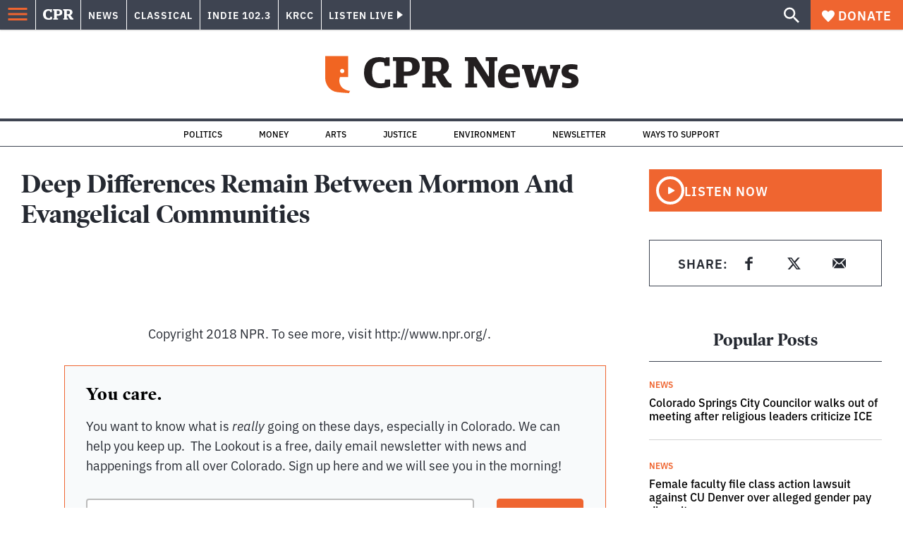

--- FILE ---
content_type: text/html; charset=utf-8
request_url: https://www.google.com/recaptcha/api2/aframe
body_size: 183
content:
<!DOCTYPE HTML><html><head><meta http-equiv="content-type" content="text/html; charset=UTF-8"></head><body><script nonce="RrGO8D5FSrhlsgVJuG28xg">/** Anti-fraud and anti-abuse applications only. See google.com/recaptcha */ try{var clients={'sodar':'https://pagead2.googlesyndication.com/pagead/sodar?'};window.addEventListener("message",function(a){try{if(a.source===window.parent){var b=JSON.parse(a.data);var c=clients[b['id']];if(c){var d=document.createElement('img');d.src=c+b['params']+'&rc='+(localStorage.getItem("rc::a")?sessionStorage.getItem("rc::b"):"");window.document.body.appendChild(d);sessionStorage.setItem("rc::e",parseInt(sessionStorage.getItem("rc::e")||0)+1);localStorage.setItem("rc::h",'1769057826333');}}}catch(b){}});window.parent.postMessage("_grecaptcha_ready", "*");}catch(b){}</script></body></html>